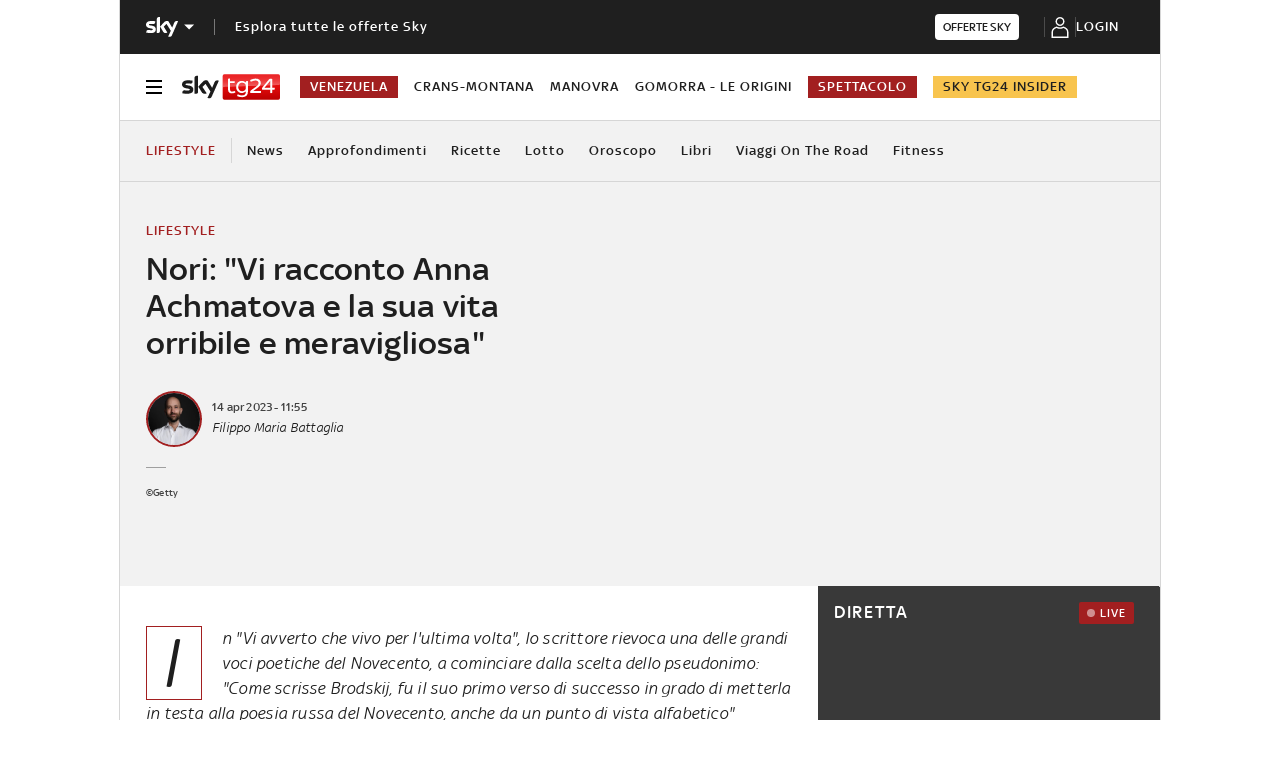

--- FILE ---
content_type: application/x-javascript;charset=utf-8
request_url: https://smetrics.sky.it/id?d_visid_ver=5.5.0&d_fieldgroup=A&mcorgid=1A124673527853290A490D45%40AdobeOrg&mid=42522482773494107040641463813230365682&ts=1768624422544
body_size: -37
content:
{"mid":"42522482773494107040641463813230365682"}